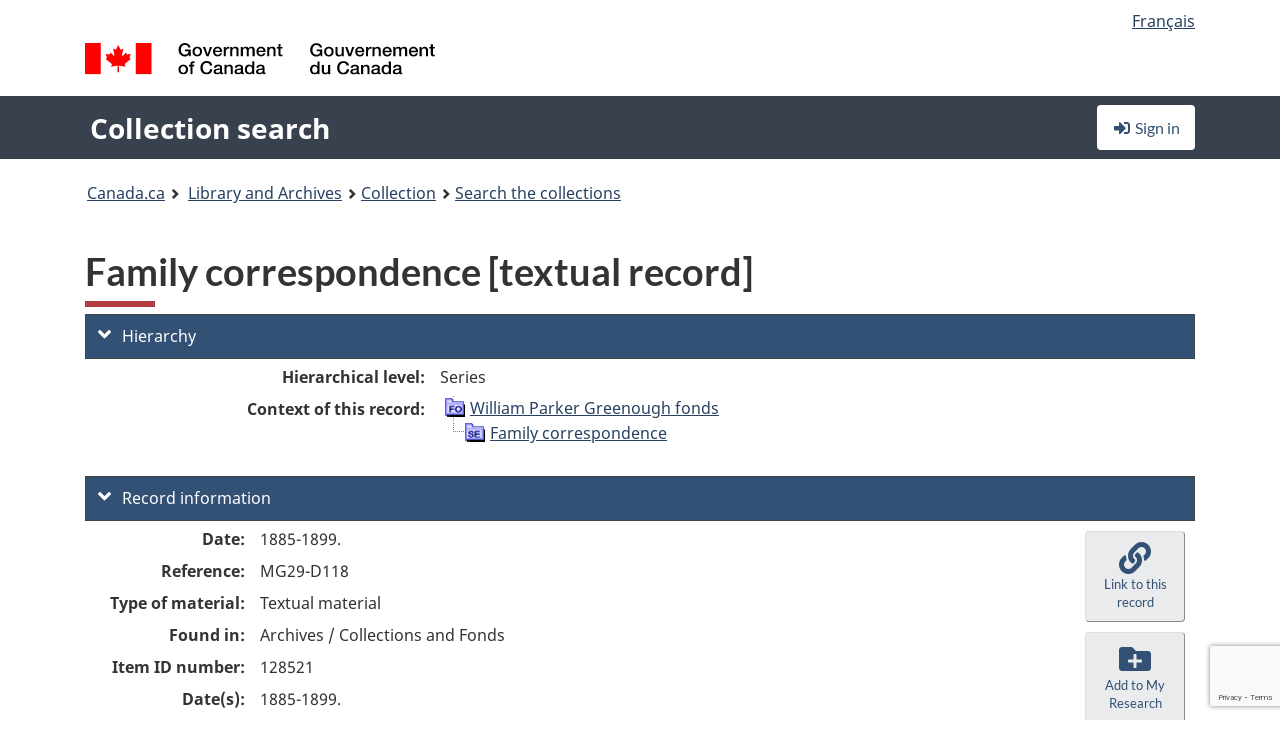

--- FILE ---
content_type: text/html; charset=utf-8
request_url: https://www.google.com/recaptcha/api2/anchor?ar=1&k=6LfVTMAUAAAAAIVaMvsLKTrsF2WqIPReqgNDrBDK&co=aHR0cHM6Ly9yZWNoZXJjaGUtY29sbGVjdGlvbi1zZWFyY2guYmFjLWxhYy5nYy5jYTo0NDM.&hl=en&v=PoyoqOPhxBO7pBk68S4YbpHZ&size=invisible&anchor-ms=20000&execute-ms=30000&cb=y4ukzz3h1t0
body_size: 48599
content:
<!DOCTYPE HTML><html dir="ltr" lang="en"><head><meta http-equiv="Content-Type" content="text/html; charset=UTF-8">
<meta http-equiv="X-UA-Compatible" content="IE=edge">
<title>reCAPTCHA</title>
<style type="text/css">
/* cyrillic-ext */
@font-face {
  font-family: 'Roboto';
  font-style: normal;
  font-weight: 400;
  font-stretch: 100%;
  src: url(//fonts.gstatic.com/s/roboto/v48/KFO7CnqEu92Fr1ME7kSn66aGLdTylUAMa3GUBHMdazTgWw.woff2) format('woff2');
  unicode-range: U+0460-052F, U+1C80-1C8A, U+20B4, U+2DE0-2DFF, U+A640-A69F, U+FE2E-FE2F;
}
/* cyrillic */
@font-face {
  font-family: 'Roboto';
  font-style: normal;
  font-weight: 400;
  font-stretch: 100%;
  src: url(//fonts.gstatic.com/s/roboto/v48/KFO7CnqEu92Fr1ME7kSn66aGLdTylUAMa3iUBHMdazTgWw.woff2) format('woff2');
  unicode-range: U+0301, U+0400-045F, U+0490-0491, U+04B0-04B1, U+2116;
}
/* greek-ext */
@font-face {
  font-family: 'Roboto';
  font-style: normal;
  font-weight: 400;
  font-stretch: 100%;
  src: url(//fonts.gstatic.com/s/roboto/v48/KFO7CnqEu92Fr1ME7kSn66aGLdTylUAMa3CUBHMdazTgWw.woff2) format('woff2');
  unicode-range: U+1F00-1FFF;
}
/* greek */
@font-face {
  font-family: 'Roboto';
  font-style: normal;
  font-weight: 400;
  font-stretch: 100%;
  src: url(//fonts.gstatic.com/s/roboto/v48/KFO7CnqEu92Fr1ME7kSn66aGLdTylUAMa3-UBHMdazTgWw.woff2) format('woff2');
  unicode-range: U+0370-0377, U+037A-037F, U+0384-038A, U+038C, U+038E-03A1, U+03A3-03FF;
}
/* math */
@font-face {
  font-family: 'Roboto';
  font-style: normal;
  font-weight: 400;
  font-stretch: 100%;
  src: url(//fonts.gstatic.com/s/roboto/v48/KFO7CnqEu92Fr1ME7kSn66aGLdTylUAMawCUBHMdazTgWw.woff2) format('woff2');
  unicode-range: U+0302-0303, U+0305, U+0307-0308, U+0310, U+0312, U+0315, U+031A, U+0326-0327, U+032C, U+032F-0330, U+0332-0333, U+0338, U+033A, U+0346, U+034D, U+0391-03A1, U+03A3-03A9, U+03B1-03C9, U+03D1, U+03D5-03D6, U+03F0-03F1, U+03F4-03F5, U+2016-2017, U+2034-2038, U+203C, U+2040, U+2043, U+2047, U+2050, U+2057, U+205F, U+2070-2071, U+2074-208E, U+2090-209C, U+20D0-20DC, U+20E1, U+20E5-20EF, U+2100-2112, U+2114-2115, U+2117-2121, U+2123-214F, U+2190, U+2192, U+2194-21AE, U+21B0-21E5, U+21F1-21F2, U+21F4-2211, U+2213-2214, U+2216-22FF, U+2308-230B, U+2310, U+2319, U+231C-2321, U+2336-237A, U+237C, U+2395, U+239B-23B7, U+23D0, U+23DC-23E1, U+2474-2475, U+25AF, U+25B3, U+25B7, U+25BD, U+25C1, U+25CA, U+25CC, U+25FB, U+266D-266F, U+27C0-27FF, U+2900-2AFF, U+2B0E-2B11, U+2B30-2B4C, U+2BFE, U+3030, U+FF5B, U+FF5D, U+1D400-1D7FF, U+1EE00-1EEFF;
}
/* symbols */
@font-face {
  font-family: 'Roboto';
  font-style: normal;
  font-weight: 400;
  font-stretch: 100%;
  src: url(//fonts.gstatic.com/s/roboto/v48/KFO7CnqEu92Fr1ME7kSn66aGLdTylUAMaxKUBHMdazTgWw.woff2) format('woff2');
  unicode-range: U+0001-000C, U+000E-001F, U+007F-009F, U+20DD-20E0, U+20E2-20E4, U+2150-218F, U+2190, U+2192, U+2194-2199, U+21AF, U+21E6-21F0, U+21F3, U+2218-2219, U+2299, U+22C4-22C6, U+2300-243F, U+2440-244A, U+2460-24FF, U+25A0-27BF, U+2800-28FF, U+2921-2922, U+2981, U+29BF, U+29EB, U+2B00-2BFF, U+4DC0-4DFF, U+FFF9-FFFB, U+10140-1018E, U+10190-1019C, U+101A0, U+101D0-101FD, U+102E0-102FB, U+10E60-10E7E, U+1D2C0-1D2D3, U+1D2E0-1D37F, U+1F000-1F0FF, U+1F100-1F1AD, U+1F1E6-1F1FF, U+1F30D-1F30F, U+1F315, U+1F31C, U+1F31E, U+1F320-1F32C, U+1F336, U+1F378, U+1F37D, U+1F382, U+1F393-1F39F, U+1F3A7-1F3A8, U+1F3AC-1F3AF, U+1F3C2, U+1F3C4-1F3C6, U+1F3CA-1F3CE, U+1F3D4-1F3E0, U+1F3ED, U+1F3F1-1F3F3, U+1F3F5-1F3F7, U+1F408, U+1F415, U+1F41F, U+1F426, U+1F43F, U+1F441-1F442, U+1F444, U+1F446-1F449, U+1F44C-1F44E, U+1F453, U+1F46A, U+1F47D, U+1F4A3, U+1F4B0, U+1F4B3, U+1F4B9, U+1F4BB, U+1F4BF, U+1F4C8-1F4CB, U+1F4D6, U+1F4DA, U+1F4DF, U+1F4E3-1F4E6, U+1F4EA-1F4ED, U+1F4F7, U+1F4F9-1F4FB, U+1F4FD-1F4FE, U+1F503, U+1F507-1F50B, U+1F50D, U+1F512-1F513, U+1F53E-1F54A, U+1F54F-1F5FA, U+1F610, U+1F650-1F67F, U+1F687, U+1F68D, U+1F691, U+1F694, U+1F698, U+1F6AD, U+1F6B2, U+1F6B9-1F6BA, U+1F6BC, U+1F6C6-1F6CF, U+1F6D3-1F6D7, U+1F6E0-1F6EA, U+1F6F0-1F6F3, U+1F6F7-1F6FC, U+1F700-1F7FF, U+1F800-1F80B, U+1F810-1F847, U+1F850-1F859, U+1F860-1F887, U+1F890-1F8AD, U+1F8B0-1F8BB, U+1F8C0-1F8C1, U+1F900-1F90B, U+1F93B, U+1F946, U+1F984, U+1F996, U+1F9E9, U+1FA00-1FA6F, U+1FA70-1FA7C, U+1FA80-1FA89, U+1FA8F-1FAC6, U+1FACE-1FADC, U+1FADF-1FAE9, U+1FAF0-1FAF8, U+1FB00-1FBFF;
}
/* vietnamese */
@font-face {
  font-family: 'Roboto';
  font-style: normal;
  font-weight: 400;
  font-stretch: 100%;
  src: url(//fonts.gstatic.com/s/roboto/v48/KFO7CnqEu92Fr1ME7kSn66aGLdTylUAMa3OUBHMdazTgWw.woff2) format('woff2');
  unicode-range: U+0102-0103, U+0110-0111, U+0128-0129, U+0168-0169, U+01A0-01A1, U+01AF-01B0, U+0300-0301, U+0303-0304, U+0308-0309, U+0323, U+0329, U+1EA0-1EF9, U+20AB;
}
/* latin-ext */
@font-face {
  font-family: 'Roboto';
  font-style: normal;
  font-weight: 400;
  font-stretch: 100%;
  src: url(//fonts.gstatic.com/s/roboto/v48/KFO7CnqEu92Fr1ME7kSn66aGLdTylUAMa3KUBHMdazTgWw.woff2) format('woff2');
  unicode-range: U+0100-02BA, U+02BD-02C5, U+02C7-02CC, U+02CE-02D7, U+02DD-02FF, U+0304, U+0308, U+0329, U+1D00-1DBF, U+1E00-1E9F, U+1EF2-1EFF, U+2020, U+20A0-20AB, U+20AD-20C0, U+2113, U+2C60-2C7F, U+A720-A7FF;
}
/* latin */
@font-face {
  font-family: 'Roboto';
  font-style: normal;
  font-weight: 400;
  font-stretch: 100%;
  src: url(//fonts.gstatic.com/s/roboto/v48/KFO7CnqEu92Fr1ME7kSn66aGLdTylUAMa3yUBHMdazQ.woff2) format('woff2');
  unicode-range: U+0000-00FF, U+0131, U+0152-0153, U+02BB-02BC, U+02C6, U+02DA, U+02DC, U+0304, U+0308, U+0329, U+2000-206F, U+20AC, U+2122, U+2191, U+2193, U+2212, U+2215, U+FEFF, U+FFFD;
}
/* cyrillic-ext */
@font-face {
  font-family: 'Roboto';
  font-style: normal;
  font-weight: 500;
  font-stretch: 100%;
  src: url(//fonts.gstatic.com/s/roboto/v48/KFO7CnqEu92Fr1ME7kSn66aGLdTylUAMa3GUBHMdazTgWw.woff2) format('woff2');
  unicode-range: U+0460-052F, U+1C80-1C8A, U+20B4, U+2DE0-2DFF, U+A640-A69F, U+FE2E-FE2F;
}
/* cyrillic */
@font-face {
  font-family: 'Roboto';
  font-style: normal;
  font-weight: 500;
  font-stretch: 100%;
  src: url(//fonts.gstatic.com/s/roboto/v48/KFO7CnqEu92Fr1ME7kSn66aGLdTylUAMa3iUBHMdazTgWw.woff2) format('woff2');
  unicode-range: U+0301, U+0400-045F, U+0490-0491, U+04B0-04B1, U+2116;
}
/* greek-ext */
@font-face {
  font-family: 'Roboto';
  font-style: normal;
  font-weight: 500;
  font-stretch: 100%;
  src: url(//fonts.gstatic.com/s/roboto/v48/KFO7CnqEu92Fr1ME7kSn66aGLdTylUAMa3CUBHMdazTgWw.woff2) format('woff2');
  unicode-range: U+1F00-1FFF;
}
/* greek */
@font-face {
  font-family: 'Roboto';
  font-style: normal;
  font-weight: 500;
  font-stretch: 100%;
  src: url(//fonts.gstatic.com/s/roboto/v48/KFO7CnqEu92Fr1ME7kSn66aGLdTylUAMa3-UBHMdazTgWw.woff2) format('woff2');
  unicode-range: U+0370-0377, U+037A-037F, U+0384-038A, U+038C, U+038E-03A1, U+03A3-03FF;
}
/* math */
@font-face {
  font-family: 'Roboto';
  font-style: normal;
  font-weight: 500;
  font-stretch: 100%;
  src: url(//fonts.gstatic.com/s/roboto/v48/KFO7CnqEu92Fr1ME7kSn66aGLdTylUAMawCUBHMdazTgWw.woff2) format('woff2');
  unicode-range: U+0302-0303, U+0305, U+0307-0308, U+0310, U+0312, U+0315, U+031A, U+0326-0327, U+032C, U+032F-0330, U+0332-0333, U+0338, U+033A, U+0346, U+034D, U+0391-03A1, U+03A3-03A9, U+03B1-03C9, U+03D1, U+03D5-03D6, U+03F0-03F1, U+03F4-03F5, U+2016-2017, U+2034-2038, U+203C, U+2040, U+2043, U+2047, U+2050, U+2057, U+205F, U+2070-2071, U+2074-208E, U+2090-209C, U+20D0-20DC, U+20E1, U+20E5-20EF, U+2100-2112, U+2114-2115, U+2117-2121, U+2123-214F, U+2190, U+2192, U+2194-21AE, U+21B0-21E5, U+21F1-21F2, U+21F4-2211, U+2213-2214, U+2216-22FF, U+2308-230B, U+2310, U+2319, U+231C-2321, U+2336-237A, U+237C, U+2395, U+239B-23B7, U+23D0, U+23DC-23E1, U+2474-2475, U+25AF, U+25B3, U+25B7, U+25BD, U+25C1, U+25CA, U+25CC, U+25FB, U+266D-266F, U+27C0-27FF, U+2900-2AFF, U+2B0E-2B11, U+2B30-2B4C, U+2BFE, U+3030, U+FF5B, U+FF5D, U+1D400-1D7FF, U+1EE00-1EEFF;
}
/* symbols */
@font-face {
  font-family: 'Roboto';
  font-style: normal;
  font-weight: 500;
  font-stretch: 100%;
  src: url(//fonts.gstatic.com/s/roboto/v48/KFO7CnqEu92Fr1ME7kSn66aGLdTylUAMaxKUBHMdazTgWw.woff2) format('woff2');
  unicode-range: U+0001-000C, U+000E-001F, U+007F-009F, U+20DD-20E0, U+20E2-20E4, U+2150-218F, U+2190, U+2192, U+2194-2199, U+21AF, U+21E6-21F0, U+21F3, U+2218-2219, U+2299, U+22C4-22C6, U+2300-243F, U+2440-244A, U+2460-24FF, U+25A0-27BF, U+2800-28FF, U+2921-2922, U+2981, U+29BF, U+29EB, U+2B00-2BFF, U+4DC0-4DFF, U+FFF9-FFFB, U+10140-1018E, U+10190-1019C, U+101A0, U+101D0-101FD, U+102E0-102FB, U+10E60-10E7E, U+1D2C0-1D2D3, U+1D2E0-1D37F, U+1F000-1F0FF, U+1F100-1F1AD, U+1F1E6-1F1FF, U+1F30D-1F30F, U+1F315, U+1F31C, U+1F31E, U+1F320-1F32C, U+1F336, U+1F378, U+1F37D, U+1F382, U+1F393-1F39F, U+1F3A7-1F3A8, U+1F3AC-1F3AF, U+1F3C2, U+1F3C4-1F3C6, U+1F3CA-1F3CE, U+1F3D4-1F3E0, U+1F3ED, U+1F3F1-1F3F3, U+1F3F5-1F3F7, U+1F408, U+1F415, U+1F41F, U+1F426, U+1F43F, U+1F441-1F442, U+1F444, U+1F446-1F449, U+1F44C-1F44E, U+1F453, U+1F46A, U+1F47D, U+1F4A3, U+1F4B0, U+1F4B3, U+1F4B9, U+1F4BB, U+1F4BF, U+1F4C8-1F4CB, U+1F4D6, U+1F4DA, U+1F4DF, U+1F4E3-1F4E6, U+1F4EA-1F4ED, U+1F4F7, U+1F4F9-1F4FB, U+1F4FD-1F4FE, U+1F503, U+1F507-1F50B, U+1F50D, U+1F512-1F513, U+1F53E-1F54A, U+1F54F-1F5FA, U+1F610, U+1F650-1F67F, U+1F687, U+1F68D, U+1F691, U+1F694, U+1F698, U+1F6AD, U+1F6B2, U+1F6B9-1F6BA, U+1F6BC, U+1F6C6-1F6CF, U+1F6D3-1F6D7, U+1F6E0-1F6EA, U+1F6F0-1F6F3, U+1F6F7-1F6FC, U+1F700-1F7FF, U+1F800-1F80B, U+1F810-1F847, U+1F850-1F859, U+1F860-1F887, U+1F890-1F8AD, U+1F8B0-1F8BB, U+1F8C0-1F8C1, U+1F900-1F90B, U+1F93B, U+1F946, U+1F984, U+1F996, U+1F9E9, U+1FA00-1FA6F, U+1FA70-1FA7C, U+1FA80-1FA89, U+1FA8F-1FAC6, U+1FACE-1FADC, U+1FADF-1FAE9, U+1FAF0-1FAF8, U+1FB00-1FBFF;
}
/* vietnamese */
@font-face {
  font-family: 'Roboto';
  font-style: normal;
  font-weight: 500;
  font-stretch: 100%;
  src: url(//fonts.gstatic.com/s/roboto/v48/KFO7CnqEu92Fr1ME7kSn66aGLdTylUAMa3OUBHMdazTgWw.woff2) format('woff2');
  unicode-range: U+0102-0103, U+0110-0111, U+0128-0129, U+0168-0169, U+01A0-01A1, U+01AF-01B0, U+0300-0301, U+0303-0304, U+0308-0309, U+0323, U+0329, U+1EA0-1EF9, U+20AB;
}
/* latin-ext */
@font-face {
  font-family: 'Roboto';
  font-style: normal;
  font-weight: 500;
  font-stretch: 100%;
  src: url(//fonts.gstatic.com/s/roboto/v48/KFO7CnqEu92Fr1ME7kSn66aGLdTylUAMa3KUBHMdazTgWw.woff2) format('woff2');
  unicode-range: U+0100-02BA, U+02BD-02C5, U+02C7-02CC, U+02CE-02D7, U+02DD-02FF, U+0304, U+0308, U+0329, U+1D00-1DBF, U+1E00-1E9F, U+1EF2-1EFF, U+2020, U+20A0-20AB, U+20AD-20C0, U+2113, U+2C60-2C7F, U+A720-A7FF;
}
/* latin */
@font-face {
  font-family: 'Roboto';
  font-style: normal;
  font-weight: 500;
  font-stretch: 100%;
  src: url(//fonts.gstatic.com/s/roboto/v48/KFO7CnqEu92Fr1ME7kSn66aGLdTylUAMa3yUBHMdazQ.woff2) format('woff2');
  unicode-range: U+0000-00FF, U+0131, U+0152-0153, U+02BB-02BC, U+02C6, U+02DA, U+02DC, U+0304, U+0308, U+0329, U+2000-206F, U+20AC, U+2122, U+2191, U+2193, U+2212, U+2215, U+FEFF, U+FFFD;
}
/* cyrillic-ext */
@font-face {
  font-family: 'Roboto';
  font-style: normal;
  font-weight: 900;
  font-stretch: 100%;
  src: url(//fonts.gstatic.com/s/roboto/v48/KFO7CnqEu92Fr1ME7kSn66aGLdTylUAMa3GUBHMdazTgWw.woff2) format('woff2');
  unicode-range: U+0460-052F, U+1C80-1C8A, U+20B4, U+2DE0-2DFF, U+A640-A69F, U+FE2E-FE2F;
}
/* cyrillic */
@font-face {
  font-family: 'Roboto';
  font-style: normal;
  font-weight: 900;
  font-stretch: 100%;
  src: url(//fonts.gstatic.com/s/roboto/v48/KFO7CnqEu92Fr1ME7kSn66aGLdTylUAMa3iUBHMdazTgWw.woff2) format('woff2');
  unicode-range: U+0301, U+0400-045F, U+0490-0491, U+04B0-04B1, U+2116;
}
/* greek-ext */
@font-face {
  font-family: 'Roboto';
  font-style: normal;
  font-weight: 900;
  font-stretch: 100%;
  src: url(//fonts.gstatic.com/s/roboto/v48/KFO7CnqEu92Fr1ME7kSn66aGLdTylUAMa3CUBHMdazTgWw.woff2) format('woff2');
  unicode-range: U+1F00-1FFF;
}
/* greek */
@font-face {
  font-family: 'Roboto';
  font-style: normal;
  font-weight: 900;
  font-stretch: 100%;
  src: url(//fonts.gstatic.com/s/roboto/v48/KFO7CnqEu92Fr1ME7kSn66aGLdTylUAMa3-UBHMdazTgWw.woff2) format('woff2');
  unicode-range: U+0370-0377, U+037A-037F, U+0384-038A, U+038C, U+038E-03A1, U+03A3-03FF;
}
/* math */
@font-face {
  font-family: 'Roboto';
  font-style: normal;
  font-weight: 900;
  font-stretch: 100%;
  src: url(//fonts.gstatic.com/s/roboto/v48/KFO7CnqEu92Fr1ME7kSn66aGLdTylUAMawCUBHMdazTgWw.woff2) format('woff2');
  unicode-range: U+0302-0303, U+0305, U+0307-0308, U+0310, U+0312, U+0315, U+031A, U+0326-0327, U+032C, U+032F-0330, U+0332-0333, U+0338, U+033A, U+0346, U+034D, U+0391-03A1, U+03A3-03A9, U+03B1-03C9, U+03D1, U+03D5-03D6, U+03F0-03F1, U+03F4-03F5, U+2016-2017, U+2034-2038, U+203C, U+2040, U+2043, U+2047, U+2050, U+2057, U+205F, U+2070-2071, U+2074-208E, U+2090-209C, U+20D0-20DC, U+20E1, U+20E5-20EF, U+2100-2112, U+2114-2115, U+2117-2121, U+2123-214F, U+2190, U+2192, U+2194-21AE, U+21B0-21E5, U+21F1-21F2, U+21F4-2211, U+2213-2214, U+2216-22FF, U+2308-230B, U+2310, U+2319, U+231C-2321, U+2336-237A, U+237C, U+2395, U+239B-23B7, U+23D0, U+23DC-23E1, U+2474-2475, U+25AF, U+25B3, U+25B7, U+25BD, U+25C1, U+25CA, U+25CC, U+25FB, U+266D-266F, U+27C0-27FF, U+2900-2AFF, U+2B0E-2B11, U+2B30-2B4C, U+2BFE, U+3030, U+FF5B, U+FF5D, U+1D400-1D7FF, U+1EE00-1EEFF;
}
/* symbols */
@font-face {
  font-family: 'Roboto';
  font-style: normal;
  font-weight: 900;
  font-stretch: 100%;
  src: url(//fonts.gstatic.com/s/roboto/v48/KFO7CnqEu92Fr1ME7kSn66aGLdTylUAMaxKUBHMdazTgWw.woff2) format('woff2');
  unicode-range: U+0001-000C, U+000E-001F, U+007F-009F, U+20DD-20E0, U+20E2-20E4, U+2150-218F, U+2190, U+2192, U+2194-2199, U+21AF, U+21E6-21F0, U+21F3, U+2218-2219, U+2299, U+22C4-22C6, U+2300-243F, U+2440-244A, U+2460-24FF, U+25A0-27BF, U+2800-28FF, U+2921-2922, U+2981, U+29BF, U+29EB, U+2B00-2BFF, U+4DC0-4DFF, U+FFF9-FFFB, U+10140-1018E, U+10190-1019C, U+101A0, U+101D0-101FD, U+102E0-102FB, U+10E60-10E7E, U+1D2C0-1D2D3, U+1D2E0-1D37F, U+1F000-1F0FF, U+1F100-1F1AD, U+1F1E6-1F1FF, U+1F30D-1F30F, U+1F315, U+1F31C, U+1F31E, U+1F320-1F32C, U+1F336, U+1F378, U+1F37D, U+1F382, U+1F393-1F39F, U+1F3A7-1F3A8, U+1F3AC-1F3AF, U+1F3C2, U+1F3C4-1F3C6, U+1F3CA-1F3CE, U+1F3D4-1F3E0, U+1F3ED, U+1F3F1-1F3F3, U+1F3F5-1F3F7, U+1F408, U+1F415, U+1F41F, U+1F426, U+1F43F, U+1F441-1F442, U+1F444, U+1F446-1F449, U+1F44C-1F44E, U+1F453, U+1F46A, U+1F47D, U+1F4A3, U+1F4B0, U+1F4B3, U+1F4B9, U+1F4BB, U+1F4BF, U+1F4C8-1F4CB, U+1F4D6, U+1F4DA, U+1F4DF, U+1F4E3-1F4E6, U+1F4EA-1F4ED, U+1F4F7, U+1F4F9-1F4FB, U+1F4FD-1F4FE, U+1F503, U+1F507-1F50B, U+1F50D, U+1F512-1F513, U+1F53E-1F54A, U+1F54F-1F5FA, U+1F610, U+1F650-1F67F, U+1F687, U+1F68D, U+1F691, U+1F694, U+1F698, U+1F6AD, U+1F6B2, U+1F6B9-1F6BA, U+1F6BC, U+1F6C6-1F6CF, U+1F6D3-1F6D7, U+1F6E0-1F6EA, U+1F6F0-1F6F3, U+1F6F7-1F6FC, U+1F700-1F7FF, U+1F800-1F80B, U+1F810-1F847, U+1F850-1F859, U+1F860-1F887, U+1F890-1F8AD, U+1F8B0-1F8BB, U+1F8C0-1F8C1, U+1F900-1F90B, U+1F93B, U+1F946, U+1F984, U+1F996, U+1F9E9, U+1FA00-1FA6F, U+1FA70-1FA7C, U+1FA80-1FA89, U+1FA8F-1FAC6, U+1FACE-1FADC, U+1FADF-1FAE9, U+1FAF0-1FAF8, U+1FB00-1FBFF;
}
/* vietnamese */
@font-face {
  font-family: 'Roboto';
  font-style: normal;
  font-weight: 900;
  font-stretch: 100%;
  src: url(//fonts.gstatic.com/s/roboto/v48/KFO7CnqEu92Fr1ME7kSn66aGLdTylUAMa3OUBHMdazTgWw.woff2) format('woff2');
  unicode-range: U+0102-0103, U+0110-0111, U+0128-0129, U+0168-0169, U+01A0-01A1, U+01AF-01B0, U+0300-0301, U+0303-0304, U+0308-0309, U+0323, U+0329, U+1EA0-1EF9, U+20AB;
}
/* latin-ext */
@font-face {
  font-family: 'Roboto';
  font-style: normal;
  font-weight: 900;
  font-stretch: 100%;
  src: url(//fonts.gstatic.com/s/roboto/v48/KFO7CnqEu92Fr1ME7kSn66aGLdTylUAMa3KUBHMdazTgWw.woff2) format('woff2');
  unicode-range: U+0100-02BA, U+02BD-02C5, U+02C7-02CC, U+02CE-02D7, U+02DD-02FF, U+0304, U+0308, U+0329, U+1D00-1DBF, U+1E00-1E9F, U+1EF2-1EFF, U+2020, U+20A0-20AB, U+20AD-20C0, U+2113, U+2C60-2C7F, U+A720-A7FF;
}
/* latin */
@font-face {
  font-family: 'Roboto';
  font-style: normal;
  font-weight: 900;
  font-stretch: 100%;
  src: url(//fonts.gstatic.com/s/roboto/v48/KFO7CnqEu92Fr1ME7kSn66aGLdTylUAMa3yUBHMdazQ.woff2) format('woff2');
  unicode-range: U+0000-00FF, U+0131, U+0152-0153, U+02BB-02BC, U+02C6, U+02DA, U+02DC, U+0304, U+0308, U+0329, U+2000-206F, U+20AC, U+2122, U+2191, U+2193, U+2212, U+2215, U+FEFF, U+FFFD;
}

</style>
<link rel="stylesheet" type="text/css" href="https://www.gstatic.com/recaptcha/releases/PoyoqOPhxBO7pBk68S4YbpHZ/styles__ltr.css">
<script nonce="kkgZgZ7GzNhyhWoXDS_d5A" type="text/javascript">window['__recaptcha_api'] = 'https://www.google.com/recaptcha/api2/';</script>
<script type="text/javascript" src="https://www.gstatic.com/recaptcha/releases/PoyoqOPhxBO7pBk68S4YbpHZ/recaptcha__en.js" nonce="kkgZgZ7GzNhyhWoXDS_d5A">
      
    </script></head>
<body><div id="rc-anchor-alert" class="rc-anchor-alert"></div>
<input type="hidden" id="recaptcha-token" value="[base64]">
<script type="text/javascript" nonce="kkgZgZ7GzNhyhWoXDS_d5A">
      recaptcha.anchor.Main.init("[\x22ainput\x22,[\x22bgdata\x22,\x22\x22,\[base64]/[base64]/MjU1Ong/[base64]/[base64]/[base64]/[base64]/[base64]/[base64]/[base64]/[base64]/[base64]/[base64]/[base64]/[base64]/[base64]/[base64]/[base64]\\u003d\x22,\[base64]\\u003d\x22,\x22w5AlEcOwL8ObZ8K/[base64]/w6zDssOJw5HCq1LDswXDi8OecMKdPS1mR1jDvg/[base64]/dX0XwoPDicO2wqtNw5nDi8K9w5sRwr7Ct2TDskBsKBd+w5EGwr/[base64]/CmEZow5TDpxHCg8KTFsKFw4VeHkM9KDtNwqdCZALDrMKNOcOme8KodsKkwo3DlcOYeHFpChHCk8OMUX/CoH/DnwA/w5JbCMOxwqFHw4rCj1Rxw7HDmsK6wrZUGsKuwpnCk1nDhsK9w7ZpFjQFwoTCm8O6wrPChQI3WV4EKWPCl8KmwrHCqMOMwo1Kw7Ikw4TChMOJw4B8d0/Cvk/[base64]/BsOjwr4tIinDv8K1VMOkw5LDjcO7w7DDkC3DucKNw6hPN8OpYMKBSSjCuRjCpsODKVDDhcKvAsKXJ0LDr8OcPTEJw7/DqMOAOsOWNGjCqSHDjMOtw4jDoQNXYkQXwoE0w7YDw7rChXTDm8KMwr/[base64]/Dv2lkwpwJS8KwY8K2eBjDgMKSwrjDgMKbwqvDh8KPHMKLQcOKwptnwpnDgMKSwqo+w6PDtMOMAyPCjjowwpbDtAHCsWPCqcOwwrMvwqzCgVfClSIdCMKzw4fCusONR17DisOYwr01wojCizzDmMO3c8Oqwo/Dk8KOwpgjMsOLOsOKw5/DjDrCosOCwpvDvWvDh29RWsK9HMOPUsK/[base64]/L8KAVzgiRcO3wq3ChcOgw5XCnMOlwooXJS/[base64]/eMKhGkdDwowZw73CpMO3Zj7CgH5ow4vDosOpwr0tworDnMOzwo/[base64]/[base64]/[base64]/CiMO+FSpSw7ZTOwjDjcKiwox3wpE5Y8Kvw4wAwp7Cu8Obw4NUEXV/ETrDicKmNT3Ct8KuwrHChsK5w5MBCMKHaFRyShzDq8OzwpZsYibCiMOjwrpOeUBmwpkcPHzDlTfCi3IZw4rDgGzDoMKTGsKqw6o9w5cHeT0FHCh4w6rDkipvw77CpCzDjCVCTQTDgMOfVVvDjsOvScO8wpxDwrHCkXM/woA3w5ljw5XCpMOzXnjCqcKBw7PDkTTDhMOyw4bDgMKxfsKUw7fDtyEBNMOPw49EGHkqwp/DhT/DsR8GDFvCmRTCsmhoH8OGSTFgwpAzw5N7wp3DhTfDvBTCicOkRGtoS8OARjfDgFQUdnVhw5zDjcKzD0p/[base64]/CnDdzw5PDl8OvLMOYfgUdWkDCnX7CjMK6wqPCkMOKw47DvMKKwoUnw7PCsMOgAQd4wogSwo/[base64]/w4LDhsKxwrBDbMOdwqzCgWjDqSbClMOHw4vDhHvDtmsCLG4vw4UBBMOHPcKAw6NXw602wrTCi8OJw6Mjw4/Dr0IDw61LQ8KuKRTDjSV/w6FdwqtFcCjDplsCwohLTcO4wooDS8OEwqAWw6RjbMKGV0YUP8OBCcKnfRg1w65gREbDv8OMLcKfw7bCtUbDnifCksOiw7rCml9ISsK7w5XCtsOjPcOJw6lfwqLDtcKHasKpG8OZw5LCjMKuZUQBw7s9KcOnRsOSw6/DvsOgJCRVF8KvTcKjwrpVwrDCuMOseMKfdcKYHkbDkcK3wqkKYsKcHQxiFMOmw6hXwrcqacOIF8OvwqxAwoUzw5zDtMOQVTvDjcOswr8CJybDu8OnD8O7NmfCp1DCp8KoRFgGKMK3G8K3BBIKcsOGDsOCCsKxKsOUKRcZAFwSRMOSI1c6TAPDlVtFw4d+VydNYcOJW2/Ckwlfwrpfw6lYUFoyw4DCgsKAWnVRwpMNwohKw5zDrGTCvk3DmMOfSyrCoT3CvsOKIcKsw4cbcsKqHTHDscKyw7LDlk3DmmvDiVdNw7nDkU/CtcOSbcOfCAlmHnDDqMKwwqRow79xw59Qw6HDmcKpdcKMRsKuwqk4WwxDS8OUZF4TwqcpME8jwoc7wqZUQVoWEx4Mwp7DuHnDkW3DmMOywrcZw4vCmkPDgsO/[base64]/CjMOmBBzDrn/DoyzDnDzCjMOuBsO4A8Ouw47Cs8K4Tx7CqcK2w5gDMzzDlMOfOcK5A8OMOMOpQFHDkDjDtV7Dmxc+HFIaekIAw7Epw53CmzjDtcKsT052BC/CncKaw7M3w4V+YB7Dt8OzwqDDtcOgw5/CvTnDmsONw6UNwoDDhsKJw7NwCB7DgMKsQsKbJsKLY8KQP8KYKMKLXi9/RUfCvQPCgMKyfGTDvsO6w73DhcOXwqfCsSPDqXxFwrrCt3UScwnDk1chw6nCj1jDsB0sciLClx4/KcKcw6clBHzCvsOjEsOEw4HCvMK+wqjDrcOgw6Rbw5pQwofCuHgNEVtzOcOOw4oTw51JwqpwwrfCucOQR8KdA8OtDXlGaS87wphxdsOwMsOHD8OAw71ywoA1w6/[base64]/Dtm7DhMOCasO2FMOZwq8EDj1jw6NswqzDscOXwo5bwrUqN2oEABPCs8KPMsK/w6DCu8KXwrtWwrkjCMKXFVPDoMKgwoXCi8O5wqoHHsOEWnPCusKowoDDunZWYsK7cyXCsWDCncO1e30Qw4sdI8O5wpvDm3Z1CC1Yw4jCtlbDmcKVw5bCkQHCs8O/Fh7DrGIWw7VZw7PCjmvDkcOcwp7Cn8KkaEAEHsOnVHURw6jDqsO/RxI2w4QxwprCoMOFR1UpGcOqwp8DdcKZZ3onwpnDicKYwoVlY8K+a8OAwoJqw7slesOUw70dw7/DgMOyFEDCmsKZw6RFw5Z5w5bCjMK9NnNmHsONL8KCP1LDryfDucK7wpYEwqM1wqLDkBcsQHfDssKzw7/[base64]/RypXwrfDtgopwp7DtMKSwq/CtCEPA1jCjsOqBsKGw6V2W2cnUsK5OsO9DyZlWlfDg8O4d3xgwpBawps9BMKHw7TCqcK8HMKyw4FUTsOfwqPCpTnDtxFvZ2RXNcOCw6Ybw5orOVMQw7XDtknCjMOjN8OCVx7CscK4w4oYw4ofY8OrNHPDjADDqMOBwowNYcKnZHE7w57CssOEw4hNw6/[base64]/VAQlVGzDpsKJFMKLwpbCkHHDgsKtw7rChMOkwrDDrQp8KAjCkgjCp1stLDFqwqwDVcKhF3MQw7/[base64]/Dl8OqJcKObwTDgTduSsKCAVJ+w6fDuFPCvMOZwr4kJgAAw6wlwrbCjcO4wpzDjMKuw5ALJcOGw5NmwrbDqsO8PMK/wrYdaAXCnQ7CnMOewqbDrQ0LwrF3e8OhwpfDrMKVd8Osw41bw4/CgxsHXykpLk8xIHfDp8OTwr59SnfCu8OlLh/[base64]/CtsK0RXDDmF/CpFrCqcKMN8Kewp5OwrjDrz5hEDcxw69rwqV5asKALm/DlUc/e1vCr8KuwqZAA8K7ZMKzwrY5YsOCw7lDE3E9wp3DiMKDIm3ChsOAwp3DoMKAUCUJw55vCAV9AhjDpRJsWQJjwqzDh3gLd3xyeMObwqPDucKZwo3DjUFWTQ7CjcKcJMK/[base64]/DjMKawojCo2/Dg8OCwrVYXsK8d8KXVB04wqrDoC3Cs8KRZRRReB8yZQXCh1l8H1kvw6QhWB8TX8K3wrMrwqzCjcOSw5zCl8KOAj0Wwr7CnMOFCls8w5rCgAYXdsKWMHR7ZyrDnMO+w47CosKAYMO2N0MMwpRwQgXDhsODA2DCi8O+NcOzeTHCj8K/[base64]/[base64]/[base64]/Cq0DDvlYgIcKgw4TCmEJEHMKwK2HCnMOswoIVw7vCi20MwpLClsO8w7XDrsORI8K5woHDu1ZiM8Ocwol2wrgUwrhvIRU6O2YYMcKowrXCusKlVMOEwrbCpil7w7LCi0o/w6tew5oSw7sgTsOBEsOzwr42a8OCwrEwbT5ywoBwCkllw7IAZcOCwqTDlAzDtcKiwrDCpxzCiD3Ck8OGWMOONsO3wrljw7ExNsOVwpkve8OrwpQSw5vCtWLDh0MqTCHDpH8KAsKbwq/DjMOVXV/DsgJswpE1w6YEwpDCnTdVVTfDl8OcwpUlwpDDvcKrw4VLXUptwqDDqMOvwpvDncKxwooyRMKiw7nDv8KnTcOQJcOqEBhMBcKVw6bCtis4wr/DsmQ7w6hUw6zDsGRIZcKWWcOJXcO/OcOOw5tUVMO5ImvCrMOdNMKdwooMK3rCi8KMw63CsnrDqXYsKUVuAywmwoHCpR3DrxbDv8KgN0DCv1rDhW/CnU7ClsKGwrVQw5gDQ24+woXCoFU+w6jDo8O0woLDu3h3w4jDjWtzflhZwr1iGMK3w67CpUnDrHLDpMOPw5EEwp5CU8OJw4nClhxpwr9zHQYTwosVUFN4UxhVwq9mT8KFJsKhH3klc8KyThbCkmbCkAHDv8KdwojDtsKKwopuwpAwRMO/FcOyQBkjwrh6wp1hFxbDlMOJJHZHwrLDojrDrxbChR7ClQbDgMKaw6REwpQOw6V/VUTCsW7DoGrDo8OPe3gfS8OoBjkiZ2nDhE41PhXCjkBhAsONwoMRNCkXVW/CpsKVGnhBwqHDs1bDrMK4w60jB2PDiMKSE2zDuiY0f8K2bmITw6/[base64]/[base64]/DjVPDm8K5Dy8cHk3ChzEOw5wRZMKWw7vDvS5TwpEawrjDkzjCn37CnGrDucKuwrhWCMKFH8KMw6Bwwq/DshDDrMKZwoHDtMOBV8KmXMODNis2wrnCh2HCgRLDlQZ+w4Bfw5bCusOnw4p2AMK8ZMOTw6bDgMKpTsKvwqDCilzCql/ChALChUxWwoF7YcKEw51uVVsIwrXDrwlDTGPDijbCn8KyMhx7wo7CtSXDhS8Ew6EKwqHCq8OwwoJ8ccKFKsKzZMO7w59wwpnCpUBNPMKwSsO/w4zCpsKKw5LDrsK8aMOzw6nCg8Oxw6XCkMKZw54CwrFSRggMHcKOwoDDtsOzPBNpVgNFw4RnPmPDr8OfF8Oyw6fCrMKzw4rDh8OmI8OpADPDusKTOsOaRi3Ct8KkwoVjwpHDj8OWw7XDiRvCtnDDt8K/WDnDr3LDplJ1wqPCl8OHw4c4wp/CvsKNN8K/woPCssKgwpYpbcOpw6vCnRzDl0XDsT/Dhx3Do8OnasKZwoHDhMOgwqPDgsO6wp3DpXDCvsO8LsOVIRzCm8K2HMKew7dZCm9eIcOGccKcbjQ7f2/[base64]/CgQnCqX1lIMK8wqTDlUfDnEkSw43DmsOCHg7CusK8U8ObPBUUTjDDhiwewr8OwpLCgh/[base64]/CoRcGB3oaMMOFVsO0wqXDjR50UgXCqMOJG8OPXmBlVh5Zw5XDjkIrKCkjw6bDo8Kfw5FNwp3ComEeWloUw7/DsXYow6TDscKTw4k4w611Hl/CqMOMKcO1w6UnesKEw6x+VALDrMO/RMOlYcONcwTCnm7DnTLDoX7Co8K7BMK+JcKVDkfDsG/DjSLDtMOtwpjChcKmw7gGd8Ojw7NEOF/Dk3HCgyHConnDrE8WTFvDk8Oiw7XDpMK1wrHCtn4walXCi0FfVsKkw57CjcKBwp/ChCnDnA4baEpVCyxuAXXDnB/DisKcwqbDlcKOMMO4wo7CucOVV2vDtFbDqW/CjsOmJMOAwpnDgcOiw6/DpsOhEDhMwr0IwpvDgApcwrjCvMOTw7s2w7tTwrDCqsKeJRHDsFDDpsOKwoEqwrINacKawofDi0zDvcO4w63Dn8OlJQnDvcONw7XDiynCtcOEQ2rCjGhQw6bCjMO2wrY2NMOAw6jCtkZLw4d6w7/Dh8OCasOeLgbCj8OPJV/DvWYmwr/[base64]/DvcKEEAdgBmbCvcO9woHCkW7DosO8dMKTMcKZVCbCmMOoeMO7A8OYQQDDkUkWWXnDs8O0bsKYw4XDpMKUFsKZw6Iiw6QywoDDrTMiUT/DqDLCvyR4T8OJb8KpDMOjNcOgc8KowrkZwpvCiA7CuMKJHMOmwr3CqVDCp8OLw7o1URMmw7w3woTCuQPCky7Dhx4dVsOWW8O0wpdcJMKDw79gD2LDq2xOwpHDlzLDtGkgFw/CgsODTcOkIcObwoYHw58ceMKGJGJYw5/DrcOWw6nCtcKYHkAfLcK9RsKpw6DDoMOuJMKcPMKLwolwOMOgasOlXsOIY8OdQMOgwp7Ctxhvw6BacsKsLXgCOcOaw5/[base64]/[base64]/w4pBwrpGQsOtw5pBw4jCosOCIsKmKE/DpsKwwpHCmMKFRsOvPMO1w6g+wqcCZmY1wrzDisOGwr7CojbDh8Oqw7N4w4XDk33CowM1D8OAwq7DmhVOMHHCtgYuBMKbPMKgG8KwDknDnD1qwqjChcOSO1XDsHYTI8KyBsK/w7wWU3fCoxVKwrXDni1ewpDCkxQdasOiUcOIOiDCscO2woDCtH/[base64]/[base64]/CpMK8w4FvwprDvihKw54UwootwoVwezFJflJqJ8K1flDCnH/DvcKda2hrw7DDjsOFw61Gwr3DlhdYfys7wrzCtMKCPMKnA8ORw486RhDCtU7CgWF0w69tCsKvw47Dq8KAKsK6THXDiMONG8OIJcKCAEzCsMO0w7/CkQbDtwN0woYwRsOvwoEdw5zCjMOqFzvCsMOgwpEEJB1dwrEhShZCw6E7bMKJw5fDvMKvbmQNSRnDmMKqw5fDgljCs8OOZ8KZKGTDkMKrCE/[base64]/YMOVVR1Kw5/DuSbDnsKTw5xkwqjDk8Oaw7jCkyUEccKQw4PCqcO0YcOsKx/Cqx3CtHfDkMONKcKhw4sXw6jDnFscw6pOwrjDsTs5w7bDmxjCrcOKw7fCs8OsNsOxB0VOw4jCvBgBGsOPwrUkw6EEw4kLMREMQsK0w6MJASN/w7d5w47Dnmg8fMOqYAALIlHCgnDDuxt7w6d4wozDlMOHJsKYUXZdV8O9PMOkwp0QwrJ7ORbDiz9fIcKEE3nChxTCusOywpgsEcKDV8Oqw5h4wpZIwrXDkWwHwoshwqt9U8O9Llotw7/CvMKTKibDjMOzw4lUwoBQwoJBfl3DlnrCuXLDjzUzIwNzVcK9NcKxw5cMKijDr8Kww63CpsKVEEvDlQrCtcOtNMO/AAvDg8KAwocTw4EQwrDDlC4rwrvCkzXCl8KwwqhwOCdjw5AiwqTCkMOUfGnCiBHCvMOrccOEbGtXwrHDrTHCmQkOWcO4w7lDZsOnXHh8woVWXMO0ZcOxVcO4CggYwqowwpPDmcOTwpbDoMOiwoBowoTDn8KSbMO3RcOELT/Cnn/[base64]/[base64]/DjsO2wrcfw6TDuTnCqsKMw57Clh/DrDQswqgTL3vDihNpw4HDk2fChDnCt8OHwo7Ct8KTHcKbwr1SwqUycUtDTXZYw61jw7jDmHfDqMO4wq7CkMK9wo/DsMK5dVYMESBHLUZ3XmXDisKSwq83w69tJsK3RcOAw7XCocOeI8KgwpPCl3pTEMOOLTLCrWQbwqXDvELDpT1tU8O3w4MUw6/[base64]/W8KywpFwe8O4UkxkejbDgMKXXsKDwrrDmsO6f2rCqQHDsnLCjxJaRcOCJ8OLwpPChcObwq5bwqhgSWQkFMOpwo4DPcOnURHCr8Kqb2rDsBEEREp1B3fCtMKGwqQvVibCusKqX2/[base64]/Dp3EqEcOaU8KewoTDq8K2R8K6wrsTw4lZTHMwwpYiw7jClsO3f8KZw7hjwq8/FsOZwrjCu8OCwpwgN8Kkw4pWwpLChULChMOrw6HCnMK6w4pqGMKGVcKxwpbDqz3CrMKuwq8iEAARN2rCr8K+UmwCAsKie0PCu8OhwrjDtTMtw7nDhFbCmHfDhQJsKsKCwoHCiFhPwpXCkxxKwr/CrEHCkcOXEmo9w5nCl8Kyw6XCg2jCtcOFQcOzTwEOGyZdSsO/[base64]/DvBjDjMKNw7pWwrLCtm1awo1Ie8OicMKPGcOfWW7DrCRSFXMFH8OHJzM1w7HDgXfDucK/w4DCl8KfTF8PwohZw4d7fHoXw4fCmTPCoMKHH0/ClhHDnV/[base64]/[base64]/[base64]/DmcKGwp7DgwrCu8OXwpPCn8KqwqBPd8OOcsOFJMOPwpjCp3Fgwp4Fw7jDtkFgC8KAccORTwDCsEA8DsK0wr/[base64]/[base64]/w6TDusKAfMK9QABUOMOLwrXDijXCi1onwpjDusOXwoTCpMOqw4bCrcKEwpsLw7fCrsK2EMKKwojCuw5ewqgUanfCscKpw7DDlcKPEcOOZXLDgsO6VCvDo0XDvMKGw5k1DcK8w5bDnEvCkcKCahxEH8KVaMKqwrbDtMKkw6UgwpvDuSo0w6/Ds8Krw4xOPcOwf8KLN1rCtcOVJ8KqwoErakojQ8Kow7R2wpdUPcKxJcKOw67ChCjChcKvAsO2cVDDsMOheMKdPcODw4Ngwp7Cj8OHexkoc8OfVBEew4tBw4tTBjcAZ8OPViJ1HMKjFD/DnFLCo8Ktw75hw4XDg8K2w4HDhcOhYGAyw7VeR8KzXRjDkMKJw6VAfVw7wrTCkj/CsyNVcMOQwqhswqNVWcO/TMOkwrjDuEkxRxFRVXXDr3rCoV7Cs8OowqnDpMKKOcKfDwpKwqrClgIERcK3w47CkREsK0vDo1Mtwq1YMMKZPGjDkcOWBcKQaRtGMigYY8K3K2nDiMKrw6IlNSMwwrDCqBNCwrDDssKNbQ0XbEBOw6ZEwpPCusOMw6LCiwrDv8OiCcO9wpXClSjCiXDDsBp+b8OycD/DisKqK8OrwopIw77Cpz/[base64]/CujcuwoYuwqTDshJMw4LCr8OrwphUTDPDtmc/[base64]/Cl058SXpyV8KLw7wSB8KnJ8O0SMODDcOjaV4pwok5GRLDhsK6wqXDpWHCkXgRw6RDEcKjJcOQwojDi3QBd8OBw5vClBEww5zCr8OKwpRtwo/CocKFDnPCusKaXDkAw6zCjsKDwosgw4g1w5vDiihDwq/DpgNQw4LCtcOmAcK/wqV2aMKiwr0Dw7U9woHDgMOnw7RtJMO+w7vCtcKBw6dfwqbCgMOiw4TDlVfCkhgOG0XDlkZUezNdIcKcWsODw60bwqB8w5vCiksFw6ANwrHDhA7Cu8OIwobDqMOjKsOEw6dKwoR9NQxFGMOjw5cgw4/Di8OvwpzCsCfDvsKkGB8GbMKBOEB8VBYLdifDsB8xw7rCjThVEcOTNsKKw6/DjnbCuExlwpATSMKwAXdtw61cERzCicKMw6xRw4lCVUXCqGkQR8OUw4VEO8KELWLChMK1wqLDtA/DtcO5wrQLw5FvR8O3S8KVw6fDtsK9fRfCgsOTw7/CksONKj3CuFfDuHVMwrAgwo7CgcOwdFLCjjLCt8K2MijChsOVwoFXMsOEw40hw4cNCxQvXsKDKmbCjMOCw6FVw7XCvcKIw5dWEQfDhGbCshZ+w4giwq4Eag8Gw5tMU2HDhCsuw6rDncK0UkYLwqx4wphzwpHDqR/CmhrCmMOHw6/[base64]/VUgTdH0Uwr4QwrZQwrHDpMKvG8O/w53DocKhWBkheWTDvsO/w48gw4k/w6XDuirCv8KWw49Uw6bCpAHCo8OdFlgydXzDo8OFajI3w5nDhRbDmsOsw5pxd3IawqkRB8KJaMOLw68mwqk7H8Knw7/CmMOmFMK1wqVKAXnDhip6RMKAUynDpWYPw4/Cmz0Gw7pfHcKqZVzDuBXDisOYbFrCq3wfw516ecK5McKzXEgIbFLCtUnCvcKKC1jCo1jCoURbKcOuw7hHw4PCncK+YzNNLUc9OcOIw7HDmMOIwrbDqnkmw5FibH/CvsORFDrDpcK+wqsbBMOnwq/DiDQjR8KDNH7DmgjCt8K9ejFsw7dMZi/CrV8Rw4HChVvCi2IBwoNUw6bDlyQUTcOuBcKXwpUCwq4twqcZwrbDhMKIwpnCvj/DrMOzTivCqcOMDMKEb0PDsiIgwpUOAcKTw6DCn8Oew4hkwpkJwqYZWSvDtk3CjDInw6LDq8OebcOFBlcvwrw/wpvCisKJwq7CmMKMw6XCnMKswqdXw44yLAAFwp4mRMOnw4nDvQ5IPDBWcsOiwpDDq8OFL2HDm0TDpC4+HcOLw4/DgsKdwrfCg0kzw4LCisOedsORwoEyHC3Dh8OLQgYxw7PDhQ7DtycKwo1pHxdaTljChWjCncOzWynDmMONwrc2TcO+wqPDhcOaw5TCpMK/wpXClTHCgUfDlMK7V0/CksKYVDPCrcKKwpPCgF7CmsKWIAHDqcKwPsKFw5fCrE/[base64]/Ck8OGw4hRSDshw7vDjT5Hwq9RP8OFw7XDrA57w5HDjcOfFcKSC2HCsCLCkiRswqB1w5ceMcOEA2RzwrjDisOXwpvDp8OWwrzDtcO5LsKEbMKIwpLCtcK/wqHCrMOCbMOBw4IlwppmZcOOw4TChsOaw7zDm8Kxw7DCog9TwrLCtkRNEQ3CnCzCo189wonCjMORY8OQwrjCjMK7woQUeWLCnBPCo8KQwo/[base64]/Du8KBZMK4URXDv2gLXsK7w4vCnSLDn8OJTXoYwrkowrEywoBoDX8ZwrdIw6jDinJWJ8OBf8K1wo5EfRpnD1LCiCQkwp/CpV7DgMKXTBnDn8OWacOMw6HDk8KlLcODFcOQHULDh8O1bRwZw5InV8OVNMOfw5/[base64]/[base64]/[base64]/[base64]/Dm8Kow7LDuTHCjsKqw5rCuVXDu8KRwoRyQFh2XHUmwrzCq8OUZDLDihwTTsO3w6Jqw6cYw4F0L1LCs8ONNU/[base64]/VcOFw47Dgm/[base64]/DizY7MFFhKAAQwq1Lw4fCqMOiwoDCkcKufMKhw5gcw7kawrEGwo3DusOHwonCoMKOMcKXJns6TDFpUcOAw4F3w70wwoUFwpPCkRoOYlhIS8KNB8KncmvChMOEWEhhwqnCkcOswrbDmEHCh2fCmMOFwpfCpcKXw6drwpTClcOyw6LCsyNCacKWwqLDo8KbwoEiRMO/woDCq8OkwqV+PsONQX/DtGskw7/CscOTDhjDvGdCwr9BRH4fbHbCtsKHWiU2wpRxw4IGRgZ/XFEqw4zDpsKjwq9RwoV6NHcaIsKpLhQvbsKxwqvDksO6bMOVIsO/[base64]/CisOLw6bDh8ObcUzDp8K1wr3DplvDoVwew4bDksKywoIWw4kNwpTCisO8wqHDr3fDoMKUwqHDv39jwqpJw5k2w5vDnsORQcOPwopzf8O3TcKeDxrCpMKaw7cUw5PCgWDCjiwmBSHCnDlWwoXDigxmTA/CmD3CmcOWR8KIw4wtYxLChcKfN2kFw7XCoMO0woXCqcK0YsKywqJDMk3CvMOSYCMvw4XCmFzCpcOsw7fDv0DDmXbDjcKRZl0wb8KXw7YZKXXDpMOgwpIYH1jCnsO2bsOKIiM0CsK1emEcDMKMNsKkIWNBa8KUw5PCr8KHT8K1Nggrw7fCgDFUwoXDlB/DhcK6woMvIV/[base64]/w4YbRMOsw60Ew47CkRRkwp0DwoEwwpMiYCnCjj1bw507QsOkdsOsU8KLwrlkNsKOfMKMw4HCl8KYQMOew7DCt0FtLgbCqHfDtgfCgMKGwq9Pwrgyw4MqEsK1w7Ffw5lXMxbCiMO/[base64]/[base64]/CksKjw5IQwo/CjcOhwqbDjBMcwpQrKkLDjzwmwoXDjy/[base64]/[base64]/[base64]/Dk8O5wovDjcODDlIpSsKqwoJ+JEtwwp8OJ8ORW8KVw6VSVMKXKTkNXcO/AsK4w7DCksO7w7sXRsKQDhfCr8OnCzXCtcKywo/CmmTDssO6EwtfEMOkwqXDsnkawpzCqsOQW8K6w5RyGsOyaX/[base64]/DiF7CvR3Ci1vDtREIwqwWw7o8UMOjwpoQWRJRw77DkTDDj8OIecO0MHnDpcKHw5XCoXwPwoUzfcOVw5EYw4dXAMKSW8K8wr9KPSkmacOYw4VndMKdwp7CisOfDsKxMcKQwpjCkEASJAAqw4RoAn7DiHvDj0tww4/DnXx+JcO4w57DnMKqwr5hw4bDmnxkE8OSScKdwqgXwq/DhsO7w73CjsKCw6HCq8OtZ2HCk0ZaQ8KFFkArMsOyHMK8w7vDtMOHfFTCsFbDvF/CvTFKw5ZQwpVNfsODwr7DjztWLV1/w6EnPzsfwrHChl5ww78nw4JHw6J6GsOjc3Mtw4rDjEbCmsKJw67Co8OfwoNjCgbCjkUSw4HCusOJwpEDw4AiwrDDu0jDukrCgMOxYsKgwq8jVhlrWcO4ZsKSTj9qflgJUsOkL8OMS8O+w4pBJCVywqLCqMOnYcOVH8O6w43ChsKzw53DjmzDkW0jWcO6UMO/CMObFMO/KcKYw4Qkwp5QwojDgMOMRSpqXMO5w5HCtHDDuQZ3YsKHQTQDJhDDh1tdRmDDqSDDpMKTwonCilI/wrrCpEAVQVB6TcOtwoMzw7wEw61GPmbCr1kvwohAYUjCgj3DoCTDh8O5w7fCjCpWIcOqw5DDisOLJk0QUUV8woo9VMOlwoHCj1smwoV4Xzs/w5d0w5rCphEDRjd6w5puV8O1IsKkwr3DhMKbw5N7w6LCviTDp8O6wok8C8KywqJ0w7p2AH5vwqEgS8KlJA7DlMOYc8ONYMKwfsOqPMOeFSDDp8OsScOkw6EWYApzw4/[base64]/Di8KNDTfCg0nDtxhgw6bCg8KxRzhOZ0ESw4IBw5rCsyQ+w6JFMsOuwrQhw7czw6TCryhIw647wp7DuUdQF8K8KcOGQnnDiGMFYsOhwqR/wqPCii5aw49/wpANdcKpw6dbwo/Dt8KlwqIjQVfCvQ3Cp8O3N2fCssO7QW7Cn8KawpoQf3IGLghQw6wkZMKSQGBdCG9DN8OQNcKZw4IzVg/DuUQZw4Ejwr1Dw4vCs2/CosO0DgYcQMOhSHlpGRXDuhFgdsKUw6M2PsKXdVPDkzcnBSfDtsOWw5zDqsKDw4bDl0jDlsKtB1/[base64]/w4IZKMKjwrHDgSfDsX4vbXN6wp/CuzvDnHfCigxxwrTChCnCtxk2w7k+w6/[base64]/DpMKzw6nDo8KSw65gCARTdcOawr0awrJ1L8OuHRA2WcKwBmnDgsKSEsKMw4vDgn/CpgJdcGZ+wr3DvRYBR37CscKodAvDgMOcwpNSE3PCqBfDv8O4wpI+w4rDqMKQQwDDi8Kaw5cRasKrwqrDssKnaBImVirDqHIOw41HIMK5eMOYwpsuwpghw6zCocKPIcKfw6RgwrLCncKCwr08w4bDiHTDmsO5GEd1wq/[base64]/wo7DrMKmwokww4ZtfnNJwpMHDSrCk3XDkcOYCA/CnUnDoy5TD8OywojDmEgSw4vCvMKmJndfw7LDscOmV8KpI2vDu17CnDYiwrdUM2jCt8K2w5M1ew3DsFjDoMKzPnzDp8OjOBxMUsKXHgY7wq/[base64]/DoMOOwpvDrsOowrLDiFLCiw5zw4bCmFRWKsOnw517wrHCoxHCncKcWsKPwovDl8O2PcKPw5lFPwfDqsOqOhxZHHNrHEktb1rCjsKcU1cX\x22],null,[\x22conf\x22,null,\x226LfVTMAUAAAAAIVaMvsLKTrsF2WqIPReqgNDrBDK\x22,0,null,null,null,0,[21,125,63,73,95,87,41,43,42,83,102,105,109,121],[1017145,333],0,null,null,null,null,0,null,0,null,700,1,null,0,\[base64]/76lBhmnigkZhAoZnOKMAhnM8xEZ\x22,0,0,null,null,1,null,0,1,null,null,null,0],\x22https://recherche-collection-search.bac-lac.gc.ca:443\x22,null,[3,1,1],null,null,null,1,3600,[\x22https://www.google.com/intl/en/policies/privacy/\x22,\x22https://www.google.com/intl/en/policies/terms/\x22],\x22MFtred2HoBXk/MUKkgKStoJrUMtZdOuAibl3tCd1YfI\\u003d\x22,1,0,null,1,1769251445953,0,0,[245,8,26],null,[231,190,48,68,242],\x22RC-520XHowK_WMBlQ\x22,null,null,null,null,null,\x220dAFcWeA4siCLVcleEPrHXr1-a5ZJkYslUNkvH6fNMJT94QNkTTTR-bDQMQli1SW7yDXfo5uipIsp4DwKlNT1wogj5wG8Czw2I8g\x22,1769334246054]");
    </script></body></html>